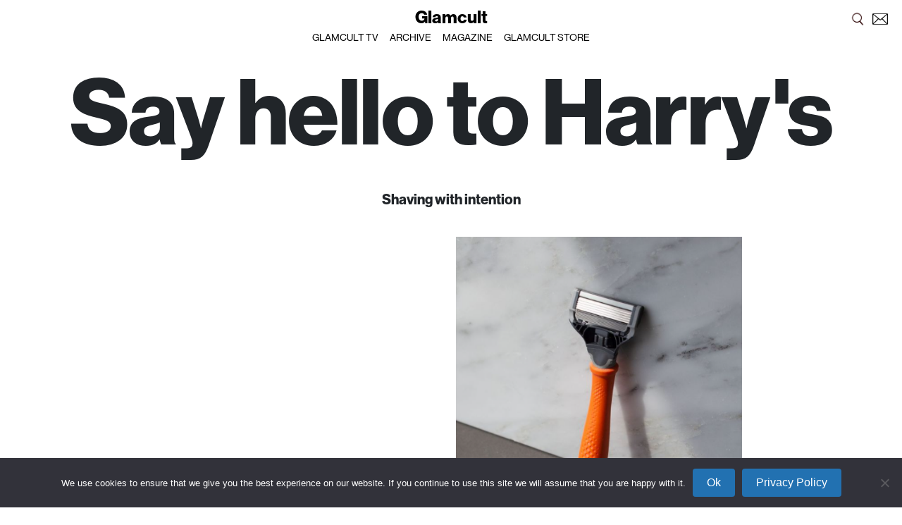

--- FILE ---
content_type: text/html; charset=UTF-8
request_url: https://www.glamcult.com/articles/say-hello-to-harrys/
body_size: 11730
content:
<!DOCTYPE html>
<html lang="en">
	<head>
		<meta charset="utf-8">
		<meta name="viewport" content="width=device-width, initial-scale=1, shrink-to-fit=no">
	
		<link rel="stylesheet" href="https://stackpath.bootstrapcdn.com/bootstrap/4.3.1/css/bootstrap.min.css" integrity="sha384-ggOyR0iXCbMQv3Xipma34MD+dH/1fQ784/j6cY/iJTQUOhcWr7x9JvoRxT2MZw1T" crossorigin="anonymous">
		<link rel="stylesheet" href="/wp-content/themes/gc/css/main.css?v=2.73">
		<link rel="icon" href="https://www.glamcult.com/wp-content/themes/gc/favicon.png">
		
		<!-- Adobe font loading -->
		<link rel="stylesheet" href="https://use.typekit.net/pqp2tza.css">
		<link rel="stylesheet" href="/wp-content/themes/gc/Optimo-Genath/GenathRegular.css">
		
		<script src="https://code.jquery.com/jquery-3.4.1.min.js" integrity="sha256-CSXorXvZcTkaix6Yvo6HppcZGetbYMGWSFlBw8HfCJo=" crossorigin="anonymous"></script>
		
		<title>Glamcult</title>
		<meta name="description" content="">
		
		
		<meta name="facebook-domain-verification" content="gt8wwzbpgze0ed3e0ncalin529k3le" />
		<!-- Facebook OG -->
        <meta property="og:site_name" content="GLAMCULT.COM"/>
        <meta property="og:title" content="Say hello to Harry&#8217;s"/>
        <meta property="og:description" content="worldwide underground"/>
        <meta property="og:type" content="website"/>
        <meta property="og:image" content="20751"/>

		<meta name='robots' content='max-image-preview:large' />
	<style>img:is([sizes="auto" i], [sizes^="auto," i]) { contain-intrinsic-size: 3000px 1500px }</style>
	<link rel='dns-prefetch' href='//cdn.jsdelivr.net' />
<script type="text/javascript">
/* <![CDATA[ */
window._wpemojiSettings = {"baseUrl":"https:\/\/s.w.org\/images\/core\/emoji\/16.0.1\/72x72\/","ext":".png","svgUrl":"https:\/\/s.w.org\/images\/core\/emoji\/16.0.1\/svg\/","svgExt":".svg","source":{"concatemoji":"https:\/\/www.glamcult.com\/wp-includes\/js\/wp-emoji-release.min.js?ver=6.8.3"}};
/*! This file is auto-generated */
!function(s,n){var o,i,e;function c(e){try{var t={supportTests:e,timestamp:(new Date).valueOf()};sessionStorage.setItem(o,JSON.stringify(t))}catch(e){}}function p(e,t,n){e.clearRect(0,0,e.canvas.width,e.canvas.height),e.fillText(t,0,0);var t=new Uint32Array(e.getImageData(0,0,e.canvas.width,e.canvas.height).data),a=(e.clearRect(0,0,e.canvas.width,e.canvas.height),e.fillText(n,0,0),new Uint32Array(e.getImageData(0,0,e.canvas.width,e.canvas.height).data));return t.every(function(e,t){return e===a[t]})}function u(e,t){e.clearRect(0,0,e.canvas.width,e.canvas.height),e.fillText(t,0,0);for(var n=e.getImageData(16,16,1,1),a=0;a<n.data.length;a++)if(0!==n.data[a])return!1;return!0}function f(e,t,n,a){switch(t){case"flag":return n(e,"\ud83c\udff3\ufe0f\u200d\u26a7\ufe0f","\ud83c\udff3\ufe0f\u200b\u26a7\ufe0f")?!1:!n(e,"\ud83c\udde8\ud83c\uddf6","\ud83c\udde8\u200b\ud83c\uddf6")&&!n(e,"\ud83c\udff4\udb40\udc67\udb40\udc62\udb40\udc65\udb40\udc6e\udb40\udc67\udb40\udc7f","\ud83c\udff4\u200b\udb40\udc67\u200b\udb40\udc62\u200b\udb40\udc65\u200b\udb40\udc6e\u200b\udb40\udc67\u200b\udb40\udc7f");case"emoji":return!a(e,"\ud83e\udedf")}return!1}function g(e,t,n,a){var r="undefined"!=typeof WorkerGlobalScope&&self instanceof WorkerGlobalScope?new OffscreenCanvas(300,150):s.createElement("canvas"),o=r.getContext("2d",{willReadFrequently:!0}),i=(o.textBaseline="top",o.font="600 32px Arial",{});return e.forEach(function(e){i[e]=t(o,e,n,a)}),i}function t(e){var t=s.createElement("script");t.src=e,t.defer=!0,s.head.appendChild(t)}"undefined"!=typeof Promise&&(o="wpEmojiSettingsSupports",i=["flag","emoji"],n.supports={everything:!0,everythingExceptFlag:!0},e=new Promise(function(e){s.addEventListener("DOMContentLoaded",e,{once:!0})}),new Promise(function(t){var n=function(){try{var e=JSON.parse(sessionStorage.getItem(o));if("object"==typeof e&&"number"==typeof e.timestamp&&(new Date).valueOf()<e.timestamp+604800&&"object"==typeof e.supportTests)return e.supportTests}catch(e){}return null}();if(!n){if("undefined"!=typeof Worker&&"undefined"!=typeof OffscreenCanvas&&"undefined"!=typeof URL&&URL.createObjectURL&&"undefined"!=typeof Blob)try{var e="postMessage("+g.toString()+"("+[JSON.stringify(i),f.toString(),p.toString(),u.toString()].join(",")+"));",a=new Blob([e],{type:"text/javascript"}),r=new Worker(URL.createObjectURL(a),{name:"wpTestEmojiSupports"});return void(r.onmessage=function(e){c(n=e.data),r.terminate(),t(n)})}catch(e){}c(n=g(i,f,p,u))}t(n)}).then(function(e){for(var t in e)n.supports[t]=e[t],n.supports.everything=n.supports.everything&&n.supports[t],"flag"!==t&&(n.supports.everythingExceptFlag=n.supports.everythingExceptFlag&&n.supports[t]);n.supports.everythingExceptFlag=n.supports.everythingExceptFlag&&!n.supports.flag,n.DOMReady=!1,n.readyCallback=function(){n.DOMReady=!0}}).then(function(){return e}).then(function(){var e;n.supports.everything||(n.readyCallback(),(e=n.source||{}).concatemoji?t(e.concatemoji):e.wpemoji&&e.twemoji&&(t(e.twemoji),t(e.wpemoji)))}))}((window,document),window._wpemojiSettings);
/* ]]> */
</script>
<style id='wp-emoji-styles-inline-css' type='text/css'>

	img.wp-smiley, img.emoji {
		display: inline !important;
		border: none !important;
		box-shadow: none !important;
		height: 1em !important;
		width: 1em !important;
		margin: 0 0.07em !important;
		vertical-align: -0.1em !important;
		background: none !important;
		padding: 0 !important;
	}
</style>
<link rel='stylesheet' id='wp-block-library-css' href='https://www.glamcult.com/wp-includes/css/dist/block-library/style.min.css?ver=6.8.3' type='text/css' media='all' />
<style id='classic-theme-styles-inline-css' type='text/css'>
/*! This file is auto-generated */
.wp-block-button__link{color:#fff;background-color:#32373c;border-radius:9999px;box-shadow:none;text-decoration:none;padding:calc(.667em + 2px) calc(1.333em + 2px);font-size:1.125em}.wp-block-file__button{background:#32373c;color:#fff;text-decoration:none}
</style>
<style id='global-styles-inline-css' type='text/css'>
:root{--wp--preset--aspect-ratio--square: 1;--wp--preset--aspect-ratio--4-3: 4/3;--wp--preset--aspect-ratio--3-4: 3/4;--wp--preset--aspect-ratio--3-2: 3/2;--wp--preset--aspect-ratio--2-3: 2/3;--wp--preset--aspect-ratio--16-9: 16/9;--wp--preset--aspect-ratio--9-16: 9/16;--wp--preset--color--black: #000000;--wp--preset--color--cyan-bluish-gray: #abb8c3;--wp--preset--color--white: #ffffff;--wp--preset--color--pale-pink: #f78da7;--wp--preset--color--vivid-red: #cf2e2e;--wp--preset--color--luminous-vivid-orange: #ff6900;--wp--preset--color--luminous-vivid-amber: #fcb900;--wp--preset--color--light-green-cyan: #7bdcb5;--wp--preset--color--vivid-green-cyan: #00d084;--wp--preset--color--pale-cyan-blue: #8ed1fc;--wp--preset--color--vivid-cyan-blue: #0693e3;--wp--preset--color--vivid-purple: #9b51e0;--wp--preset--gradient--vivid-cyan-blue-to-vivid-purple: linear-gradient(135deg,rgba(6,147,227,1) 0%,rgb(155,81,224) 100%);--wp--preset--gradient--light-green-cyan-to-vivid-green-cyan: linear-gradient(135deg,rgb(122,220,180) 0%,rgb(0,208,130) 100%);--wp--preset--gradient--luminous-vivid-amber-to-luminous-vivid-orange: linear-gradient(135deg,rgba(252,185,0,1) 0%,rgba(255,105,0,1) 100%);--wp--preset--gradient--luminous-vivid-orange-to-vivid-red: linear-gradient(135deg,rgba(255,105,0,1) 0%,rgb(207,46,46) 100%);--wp--preset--gradient--very-light-gray-to-cyan-bluish-gray: linear-gradient(135deg,rgb(238,238,238) 0%,rgb(169,184,195) 100%);--wp--preset--gradient--cool-to-warm-spectrum: linear-gradient(135deg,rgb(74,234,220) 0%,rgb(151,120,209) 20%,rgb(207,42,186) 40%,rgb(238,44,130) 60%,rgb(251,105,98) 80%,rgb(254,248,76) 100%);--wp--preset--gradient--blush-light-purple: linear-gradient(135deg,rgb(255,206,236) 0%,rgb(152,150,240) 100%);--wp--preset--gradient--blush-bordeaux: linear-gradient(135deg,rgb(254,205,165) 0%,rgb(254,45,45) 50%,rgb(107,0,62) 100%);--wp--preset--gradient--luminous-dusk: linear-gradient(135deg,rgb(255,203,112) 0%,rgb(199,81,192) 50%,rgb(65,88,208) 100%);--wp--preset--gradient--pale-ocean: linear-gradient(135deg,rgb(255,245,203) 0%,rgb(182,227,212) 50%,rgb(51,167,181) 100%);--wp--preset--gradient--electric-grass: linear-gradient(135deg,rgb(202,248,128) 0%,rgb(113,206,126) 100%);--wp--preset--gradient--midnight: linear-gradient(135deg,rgb(2,3,129) 0%,rgb(40,116,252) 100%);--wp--preset--font-size--small: 13px;--wp--preset--font-size--medium: 20px;--wp--preset--font-size--large: 36px;--wp--preset--font-size--x-large: 42px;--wp--preset--spacing--20: 0.44rem;--wp--preset--spacing--30: 0.67rem;--wp--preset--spacing--40: 1rem;--wp--preset--spacing--50: 1.5rem;--wp--preset--spacing--60: 2.25rem;--wp--preset--spacing--70: 3.38rem;--wp--preset--spacing--80: 5.06rem;--wp--preset--shadow--natural: 6px 6px 9px rgba(0, 0, 0, 0.2);--wp--preset--shadow--deep: 12px 12px 50px rgba(0, 0, 0, 0.4);--wp--preset--shadow--sharp: 6px 6px 0px rgba(0, 0, 0, 0.2);--wp--preset--shadow--outlined: 6px 6px 0px -3px rgba(255, 255, 255, 1), 6px 6px rgba(0, 0, 0, 1);--wp--preset--shadow--crisp: 6px 6px 0px rgba(0, 0, 0, 1);}:where(.is-layout-flex){gap: 0.5em;}:where(.is-layout-grid){gap: 0.5em;}body .is-layout-flex{display: flex;}.is-layout-flex{flex-wrap: wrap;align-items: center;}.is-layout-flex > :is(*, div){margin: 0;}body .is-layout-grid{display: grid;}.is-layout-grid > :is(*, div){margin: 0;}:where(.wp-block-columns.is-layout-flex){gap: 2em;}:where(.wp-block-columns.is-layout-grid){gap: 2em;}:where(.wp-block-post-template.is-layout-flex){gap: 1.25em;}:where(.wp-block-post-template.is-layout-grid){gap: 1.25em;}.has-black-color{color: var(--wp--preset--color--black) !important;}.has-cyan-bluish-gray-color{color: var(--wp--preset--color--cyan-bluish-gray) !important;}.has-white-color{color: var(--wp--preset--color--white) !important;}.has-pale-pink-color{color: var(--wp--preset--color--pale-pink) !important;}.has-vivid-red-color{color: var(--wp--preset--color--vivid-red) !important;}.has-luminous-vivid-orange-color{color: var(--wp--preset--color--luminous-vivid-orange) !important;}.has-luminous-vivid-amber-color{color: var(--wp--preset--color--luminous-vivid-amber) !important;}.has-light-green-cyan-color{color: var(--wp--preset--color--light-green-cyan) !important;}.has-vivid-green-cyan-color{color: var(--wp--preset--color--vivid-green-cyan) !important;}.has-pale-cyan-blue-color{color: var(--wp--preset--color--pale-cyan-blue) !important;}.has-vivid-cyan-blue-color{color: var(--wp--preset--color--vivid-cyan-blue) !important;}.has-vivid-purple-color{color: var(--wp--preset--color--vivid-purple) !important;}.has-black-background-color{background-color: var(--wp--preset--color--black) !important;}.has-cyan-bluish-gray-background-color{background-color: var(--wp--preset--color--cyan-bluish-gray) !important;}.has-white-background-color{background-color: var(--wp--preset--color--white) !important;}.has-pale-pink-background-color{background-color: var(--wp--preset--color--pale-pink) !important;}.has-vivid-red-background-color{background-color: var(--wp--preset--color--vivid-red) !important;}.has-luminous-vivid-orange-background-color{background-color: var(--wp--preset--color--luminous-vivid-orange) !important;}.has-luminous-vivid-amber-background-color{background-color: var(--wp--preset--color--luminous-vivid-amber) !important;}.has-light-green-cyan-background-color{background-color: var(--wp--preset--color--light-green-cyan) !important;}.has-vivid-green-cyan-background-color{background-color: var(--wp--preset--color--vivid-green-cyan) !important;}.has-pale-cyan-blue-background-color{background-color: var(--wp--preset--color--pale-cyan-blue) !important;}.has-vivid-cyan-blue-background-color{background-color: var(--wp--preset--color--vivid-cyan-blue) !important;}.has-vivid-purple-background-color{background-color: var(--wp--preset--color--vivid-purple) !important;}.has-black-border-color{border-color: var(--wp--preset--color--black) !important;}.has-cyan-bluish-gray-border-color{border-color: var(--wp--preset--color--cyan-bluish-gray) !important;}.has-white-border-color{border-color: var(--wp--preset--color--white) !important;}.has-pale-pink-border-color{border-color: var(--wp--preset--color--pale-pink) !important;}.has-vivid-red-border-color{border-color: var(--wp--preset--color--vivid-red) !important;}.has-luminous-vivid-orange-border-color{border-color: var(--wp--preset--color--luminous-vivid-orange) !important;}.has-luminous-vivid-amber-border-color{border-color: var(--wp--preset--color--luminous-vivid-amber) !important;}.has-light-green-cyan-border-color{border-color: var(--wp--preset--color--light-green-cyan) !important;}.has-vivid-green-cyan-border-color{border-color: var(--wp--preset--color--vivid-green-cyan) !important;}.has-pale-cyan-blue-border-color{border-color: var(--wp--preset--color--pale-cyan-blue) !important;}.has-vivid-cyan-blue-border-color{border-color: var(--wp--preset--color--vivid-cyan-blue) !important;}.has-vivid-purple-border-color{border-color: var(--wp--preset--color--vivid-purple) !important;}.has-vivid-cyan-blue-to-vivid-purple-gradient-background{background: var(--wp--preset--gradient--vivid-cyan-blue-to-vivid-purple) !important;}.has-light-green-cyan-to-vivid-green-cyan-gradient-background{background: var(--wp--preset--gradient--light-green-cyan-to-vivid-green-cyan) !important;}.has-luminous-vivid-amber-to-luminous-vivid-orange-gradient-background{background: var(--wp--preset--gradient--luminous-vivid-amber-to-luminous-vivid-orange) !important;}.has-luminous-vivid-orange-to-vivid-red-gradient-background{background: var(--wp--preset--gradient--luminous-vivid-orange-to-vivid-red) !important;}.has-very-light-gray-to-cyan-bluish-gray-gradient-background{background: var(--wp--preset--gradient--very-light-gray-to-cyan-bluish-gray) !important;}.has-cool-to-warm-spectrum-gradient-background{background: var(--wp--preset--gradient--cool-to-warm-spectrum) !important;}.has-blush-light-purple-gradient-background{background: var(--wp--preset--gradient--blush-light-purple) !important;}.has-blush-bordeaux-gradient-background{background: var(--wp--preset--gradient--blush-bordeaux) !important;}.has-luminous-dusk-gradient-background{background: var(--wp--preset--gradient--luminous-dusk) !important;}.has-pale-ocean-gradient-background{background: var(--wp--preset--gradient--pale-ocean) !important;}.has-electric-grass-gradient-background{background: var(--wp--preset--gradient--electric-grass) !important;}.has-midnight-gradient-background{background: var(--wp--preset--gradient--midnight) !important;}.has-small-font-size{font-size: var(--wp--preset--font-size--small) !important;}.has-medium-font-size{font-size: var(--wp--preset--font-size--medium) !important;}.has-large-font-size{font-size: var(--wp--preset--font-size--large) !important;}.has-x-large-font-size{font-size: var(--wp--preset--font-size--x-large) !important;}
:where(.wp-block-post-template.is-layout-flex){gap: 1.25em;}:where(.wp-block-post-template.is-layout-grid){gap: 1.25em;}
:where(.wp-block-columns.is-layout-flex){gap: 2em;}:where(.wp-block-columns.is-layout-grid){gap: 2em;}
:root :where(.wp-block-pullquote){font-size: 1.5em;line-height: 1.6;}
</style>
<link rel='stylesheet' id='cookie-notice-front-css' href='https://www.glamcult.com/wp-content/plugins/cookie-notice/css/front.min.css?ver=2.5.7' type='text/css' media='all' />
<link rel='stylesheet' id='wpstream-style-css' href='https://www.glamcult.com/wp-content/plugins/wpstream/public//css/wpstream_style.css?ver=4.8' type='text/css' media='all' />
<link rel='stylesheet' id='video-js.min-css' href='https://www.glamcult.com/wp-content/plugins/wpstream/public/css/video-js.css?ver=4.8' type='text/css' media='all' />
<link rel='stylesheet' id='videojs-wpstream-player-css' href='https://www.glamcult.com/wp-content/plugins/wpstream/public/css/videojs-wpstream.css?ver=4.8.1761184794' type='text/css' media='all' />
<link rel='stylesheet' id='wpstream-integrations-css' href='https://www.glamcult.com/wp-content/plugins/wpstream/integrations/css/integrations.css?ver=4.8' type='text/css' media='all' />
<link rel='stylesheet' id='wpstream_front_style-css' href='https://www.glamcult.com/wp-content/plugins/wpstream/admin/css/wpstream-admin.css?ver=4.8' type='text/css' media='all' />
<link rel='stylesheet' id='wpstream-broadcaster-css-css' href='https://www.glamcult.com/wp-content/plugins/wpstream/public/css/broadcaster.css?ver=1761184794' type='text/css' media='all' />
<script type="text/javascript" id="cookie-notice-front-js-before">
/* <![CDATA[ */
var cnArgs = {"ajaxUrl":"https:\/\/www.glamcult.com\/wp-admin\/admin-ajax.php","nonce":"71ffca5331","hideEffect":"fade","position":"bottom","onScroll":false,"onScrollOffset":100,"onClick":false,"cookieName":"cookie_notice_accepted","cookieTime":2592000,"cookieTimeRejected":2592000,"globalCookie":false,"redirection":true,"cache":true,"revokeCookies":false,"revokeCookiesOpt":"automatic"};
/* ]]> */
</script>
<script type="text/javascript" src="https://www.glamcult.com/wp-content/plugins/cookie-notice/js/front.min.js?ver=2.5.7" id="cookie-notice-front-js"></script>
<script type="text/javascript" src="https://vjs.zencdn.net/8.20.0/video.min.js?ver=1" id="video.min-js"></script>
<script type="text/javascript" src="https://www.glamcult.com/wp-includes/js/jquery/jquery.min.js?ver=3.7.1" id="jquery-core-js"></script>
<script type="text/javascript" src="https://www.glamcult.com/wp-includes/js/jquery/jquery-migrate.min.js?ver=3.4.1" id="jquery-migrate-js"></script>
<link rel="https://api.w.org/" href="https://www.glamcult.com/wp-json/" /><link rel="alternate" title="JSON" type="application/json" href="https://www.glamcult.com/wp-json/wp/v2/posts/20681" /><link rel="EditURI" type="application/rsd+xml" title="RSD" href="https://www.glamcult.com/xmlrpc.php?rsd" />
<meta name="generator" content="WordPress 6.8.3" />
<link rel="canonical" href="https://www.glamcult.com/articles/say-hello-to-harrys/" />
<link rel='shortlink' href='https://www.glamcult.com/?p=20681' />
<link rel="alternate" title="oEmbed (JSON)" type="application/json+oembed" href="https://www.glamcult.com/wp-json/oembed/1.0/embed?url=https%3A%2F%2Fwww.glamcult.com%2Farticles%2Fsay-hello-to-harrys%2F" />
<link rel="alternate" title="oEmbed (XML)" type="text/xml+oembed" href="https://www.glamcult.com/wp-json/oembed/1.0/embed?url=https%3A%2F%2Fwww.glamcult.com%2Farticles%2Fsay-hello-to-harrys%2F&#038;format=xml" />
 
	</head>
	
	<body data-rsssl=1 style="background-color:#ffffff">
<style>
	.logo {
		font-family: "neue-haas-grotesk-display";
		font-size: 21px;
		font-size: 25px;
		line-height: 38px;
		text-decoration: none;
		color: #000;
		font-weight: 800;
	}
	
	.logo:hover {
		color:#000;
	}
	
	.dropdown {
		width:100%;
		position: relative;
		display: inline-block;
	}
	
	.dropdown_header_content {
		width:100%;
		text-align: center;
	}
	
	.dropdown_content {
		display: none;
		position: absolute;
		background-color: #FFF;
		width:100%;
		z-index: 1;
		text-align:center;
		margin-top:-8px;
	}
	
		.dropdown_content ul {
			list-style-type: none;
			margin: 0;
			padding: 0;		
		}
	
		.dropdown_content li {
			margin: 0;
			padding: 0;
			display: inline;
			line-height: 100%;
		}
		
		.dropdown_content a {
			font-family: "neue-haas-grotesk-display";
			font-size: 14px;
			font-weight:500;
			text-transform: uppercase;
			margin-left: 6px;
			margin-right: 6px;
			color: #000;
			text-decorartion: none;
		}
	
	.dropdown:hover .dropdown_content {
		display: inline-block;
	}
	
	.dropdown_content2 {
		display: none;
		position: absolute;
		background-color: #FFF;
		width:100%;
		z-index: 1;
		text-align:center;
		padding-bottom: 7px;		
	}
	
		.dropdown_content2 ul {
			list-style-type: none;
			margin: 0;
			padding: 0;		
		}
	
		.dropdown_content2 li {
			margin: 0;
			padding: 0;
			display: inline;
		}
		
		.dropdown_content2 a {
			font-family: "neue-haas-grotesk-display";
			font-size: 14px;
			font-weight:500;
			text-transform: uppercase;
			margin-left: 8px;
			margin-right: 8px;
			color: #000;
			text-decorartion: none;
		}
		
		.sub:hover .dropdown_content2 {
			display: block;
		}
		
		
		
		.dropdown_content {
			display:block;
		}
		
		.logo:hover .dropdown_content {
			display:block;
		}
		
		
		
		.newsletterlink {
			font-family: "neue-haas-grotesk-display";
			font-size: 14px;
			font-weight:500;
			text-transform: uppercase;
			color: #000;
			text-decorartion: none;
			float:right; 
			margin-right:70px;
		}
		
		.newsletterlink:hover {
			color:#000;
		}
		
</style>



<!-- FIXED navigation logo header, hidden on MD and smaller-->
<div class="container-fluid fixed-top p-0 d-none d-lg-block" style="max-width:100%;">
	<div class="row no-gutters">
		<div class="col-12">
			<div class="header_bar" style="padding-top:5px;">
				
				<div style="position:fixed; z-index:10; right:20px; top:12px;">
					<a href="/archive"><img src="/wp-content/themes/gc/gfx/search-icon.png" style="width:22px;"></a>
					<a href='/#newsletter' data-toggle='modal' data-target='#newsletter'><img src="/wp-content/themes/gc/gfx/newsletter.png" style="width:22px; margin-left:6px;"></a>
				</div>	
				
				<div class="dropdown">
					<div class="dropdown_header_content">
					<a href="/" class="logo">Glamcult</a>
					</div>
						
					<div class="dropdown_content a" style="padding-top:5px; padding-bottom:9px;">
						<ul>
							<li><a href="/tv" target="_self">GLAMCULT TV</a></li>
							<li><a href="/archive" target="_self">ARCHIVE</a></li>
							<li><a href="https://shop.glamcult.com/collections/magazine" target="_blank">MAGAZINE</a></li>
							<li><a href="https://shop.glamcult.com" target="_blank">GLAMCULT STORE</a></li>
							
						</ul>
					</div>
				</div>
				
				
			</div>
		</div>
	</div>
</div>



<!-- FIXED navigation logo header, visible on XS, MD -->
<div class="container-fluid fixed-top p-0 d-block d-lg-none" style="max-width:100%;">
	<div class="row no-gutters">
		<div class="col-12">
			<div class="header_bar" style="padding-top:5px;">
				
				<!--
				<div style="position:fixed; z-index:10; right:20px; top:13px;"><a href="/archive"><img src="/wp-content/themes/gc/gfx/search-icon.png" style="width:22px;"></a></div>	
				-->
				
				<div class="dropdown">
					<div class="dropdown_header_content">
					<a href="/" class="logo">Glamcult</a>
					</div>
						
					<div class="dropdown_content a" style="padding-top:5px; padding-bottom:9px;">
						<ul>
							<li><a href="/tv" target="_self">GLAMCULT TV</a></li>
							<li><a href="/archive" target="_self">ARCHIVE</a></li>
							<li><a href="https://shop.glamcult.com/collections/magazine" target="_blank">MAGAZINE</a></li>
							<li><a href="https://shop.glamcult.com" target="_blank">STORE</a></li>
						</ul>
					</div>
				</div>
				
			</div>
		</div>
	</div>
</div>


<div style="height:72px; width:100%;"></div>


<!-- FIXED navigation logo header -->

<!-- code voor navigatie fade in/out scroll -->
<script>
$(window).scroll(function() {
  if ($(this).scrollTop() > 0) {
    $('.a').fadeOut();
  } else {
    $('.a').fadeIn();
  }
});

$('.header_bar').hover(function() {
   $('.a').fadeIn();
});
</script>





	
<div class="">

<div class="container-fluid" >
	
	
	<div class="row" style="margin-top:20px;">

		        <div class="col-12">
			<h1 class="ARTICLE_header_1">Say hello to Harry's</h1>
			</div>
			    </div>
    	
	<div class="row" style="margin-top:20px;">

		        <div class="col-md-4 offset-md-4">
				<div class="ARTICLE_credits"><p>Shaving with intention</p>
<p>&nbsp;</p>
</DIV>
			</div>
		    </div>
    	
	<div class="row" style="margin-top:20px;">

			        <div class="col-4 offset-2">
			   				
				</div>
				
				<div class="col-4">
									<div style="position:relative;">
					<img src="https://www.glamcult.com/wp-content/uploads/2021/03/Screen-Shot-2021-03-26-at-10.54.23.png" style="width:100%;">
										</div>
								
				</div>
		            </div>
    	
	<div class="row" style="margin-top:20px;">

		        <div class="col-md-8 offset-md-2">
		        <center>
				<div class="ARTICLE_content ARTICLE_content_B">
				<p>When it comes to personal grooming, we love to see the creativity come through &#8211; after all, body hair and the way we choose to style it is a form of self-expression. Whether you&#8217;re living the monobrow fantasy (jealous), finessing a great mustache or a clean-shaven queen, we love to see it all. However, shaving with precision and care is not always an easy (nor affordable) ride! <a href="https://www.instagram.com/harrys/" target="_blank" rel="noopener">Harry&#8217;s</a> has created the solution. Their German-based factory has been sharpening world-class razors since 1920 and is now paving the way for blade craftsmanship at a sexy-ass price. It doesn&#8217;t just stop at the razor though! Harry&#8217;s also offers the whole shabang, with facial cleansers and lotion made with natural ingredients for your morning recharge. We all deserve to share our unique faces in exactly the way we choose &#8211; so why not start with a sickening shave? Offering subscriptions and single purchases, try Harry&#8217;s today at <a href="https://www.harrys.com/go/nl-bsem-1?utm_medium=sem&amp;utm_source=google-b&amp;utm_campaign=brand+NL+Harrys&amp;utm_content=Harrys+Exact&amp;gclid=Cj0KCQjwjPaCBhDkARIsAISZN7RYl5OP-EoaWwYJmNTSZfebbZQ5yLbUiKEJlJUyK-icyQPruZs7P4kaAitNEALw_wcB" target="_blank" rel="noopener">Harrys.com</a> or even nip over to your local <a href="https://www.etos.nl/merken/harrys-grooming/?gclid=Cj0KCQjwjPaCBhDkARIsAISZN7QEA0JVwS4UhR8rqBSb-Yb_09pBPdtWgJA92dUxyuQleocO1Bpk7ScaAhnzEALw_wcB" target="_blank" rel="noopener">Etos</a>.  We look forward to seeing your looks!</p>
				</div>
				</center>
			</div>			
		    </div>
    	
	<div class="row" style="margin-top:20px;">

		        <div class="col-md-8 offset-md-2">
		        <div style="width:100%; margin-top:28px;">
			        <center>
					<blockquote class="instagram-media" data-instgrm-permalink="https://www.instagram.com/p/CFacAxgn_bL/?utm_source=ig_embed&amp;utm_campaign=loading" data-instgrm-version="13" style="background:#FFF;border:0;border-radius:3px;margin: 1px;max-width:540px;min-width:326px;padding:0;width:99.375%;width:-webkit-calc(100% - 2px);width:calc(100% - 2px)"><div style="padding:16px"> <a href="https://www.instagram.com/p/CFacAxgn_bL/?utm_source=ig_embed&amp;utm_campaign=loading" style="background:#FFFFFF;line-height:0;padding:0 0;text-align:center;text-decoration:none;width:100%" target="_blank"> <div style="flex-direction: row;align-items: center"> <div style="background-color: #F4F4F4;border-radius: 50%;flex-grow: 0;height: 40px;margin-right: 14px;width: 40px"></div> <div style="flex-direction: column;flex-grow: 1;justify-content: center"> <div style="background-color: #F4F4F4;border-radius: 4px;flex-grow: 0;height: 14px;margin-bottom: 6px;width: 100px"></div> <div style="background-color: #F4F4F4;border-radius: 4px;flex-grow: 0;height: 14px;width: 60px"></div></div></div><div style="padding: 19% 0"></div> <div style="height:50px;margin:0 auto 12px;width:50px"></div><div style="padding-top: 8px"> <div style="color:#3897f0;font-family:Arial,sans-serif;font-size:14px;font-style:normal;font-weight:550;line-height:18px"> View this post on Instagram</div></div><div style="padding: 12.5% 0"></div> <div style="flex-direction: row;margin-bottom: 14px;align-items: center"><div> <div style="background-color: #F4F4F4;border-radius: 50%;height: 12.5px;width: 12.5px"></div> <div style="background-color: #F4F4F4;height: 12.5px;width: 12.5px;flex-grow: 0;margin-right: 14px;margin-left: 2px"></div> <div style="background-color: #F4F4F4;border-radius: 50%;height: 12.5px;width: 12.5px"></div></div><div style="margin-left: 8px"> <div style="background-color: #F4F4F4;border-radius: 50%;flex-grow: 0;height: 20px;width: 20px"></div> <div style="width: 0;height: 0;border-top: 2px solid transparent;border-left: 6px solid #f4f4f4;border-bottom: 2px solid transparent"></div></div><div style="margin-left: auto"> <div style="width: 0px;border-top: 8px solid #F4F4F4;border-right: 8px solid transparent"></div> <div style="background-color: #F4F4F4;flex-grow: 0;height: 12px;width: 16px"></div> <div style="width: 0;height: 0;border-top: 8px solid #F4F4F4;border-left: 8px solid transparent"></div></div></div> <div style="flex-direction: column;flex-grow: 1;justify-content: center;margin-bottom: 24px"> <div style="background-color: #F4F4F4;border-radius: 4px;flex-grow: 0;height: 14px;margin-bottom: 6px;width: 224px"></div> <div style="background-color: #F4F4F4;border-radius: 4px;flex-grow: 0;height: 14px;width: 144px"></div></div></a><p style="color:#c9c8cd;font-family:Arial,sans-serif;font-size:14px;line-height:17px;margin-bottom:0;margin-top:8px;overflow:hidden;padding:8px 0 7px;text-align:center"><a href="https://www.instagram.com/p/CFacAxgn_bL/?utm_source=ig_embed&amp;utm_campaign=loading" style="color:#c9c8cd;font-family:Arial,sans-serif;font-size:14px;font-style:normal;font-weight:normal;line-height:17px;text-decoration:none" target="_blank">A post shared by Harry&#039;s (@harrys)</a></p></div></blockquote> 			        </center>
		        </div>
			</div>		
			
			 <script async src="//www.instagram.com/embed.js"></script>	
		    </div>
    	
	<div class="row" style="margin-top:20px;">

		        <div class="col-md-4 offset-md-4">
				<div class="ARTICLE_credits"><p>Read more about Harry&#8217;s story <a href="https://www.harrys.com/nl/nl/ons-verhaal" target="_blank" rel="noopener">here.</a></p>
<p>&#8230; as well as their <a href="https://www.harrys.com/nl/nl/sociale-missie" target="_blank" rel="noopener">mission</a> to fight for men&#8217;s mental health!</p>
<p>Shop today at <a href="https://www.harrys.com/nl/nl/" target="_blank" rel="noopener">Harrys.com</a></p>
<p>Words by <a href="https://www.instagram.com/grace___powell/" target="_blank" rel="noopener">Grace Powell </a></p>
</DIV>
			</div>
		    </div>
    	
	
<div style="width:100%; height:100px;"></div>	
	

</div>



<div class="progress-container">
    <div class="progress-bar" id="myBar"></div>
</div> 

<script>
// When the user scrolls the page, execute myFunction 
window.onscroll = function() {myFunction()};

function myFunction() {
  var winScroll = document.body.scrollTop || document.documentElement.scrollTop;
  var height = document.documentElement.scrollHeight - document.documentElement.clientHeight;
  var scrolled = (winScroll / height) * 100;
  document.getElementById("myBar").style.width = scrolled + "%";
}
</script>



<div class="blockpadding" style="background-color:#000;">
	<div class="container-fluid">
		<div class="row">
			<div class="col-4">
				<div class="footer_item"><a href="/archive">SEARCH</a></div>
				<div class="footer_item"><a href="/about">ABOUT</a></div>
				<div class="footer_item"><a href="/contact">CONTACT</a></div>
			</div>
			<div class="col-4">
				<div class="footer_item"><a href="/jobs">JOBS</a></div>
				<div class="footer_item"><a href="/advertising">ADVERTISING</a></div>
				<div class="footer_item"><a href="/terms-and-conditions">TERMS & CONDITIONS</a></div>
				<div class="footer_item"><a href="/privacy-policy">PRIVACY POLICY</a></div>
			</div>

			<div class="col-4">
				<div class="footer_item"><a href="https://www.youtube.com/@GlamcultTV" target="_blank">YOUTUBE</a></div>
				<div class="footer_item"><a href="https://www.instagram.com/glamcult" target="_blank">INSTAGRAM</a></div>
				<div class="footer_item"><a href="https://www.facebook.com/glamcult" target="_blank">FACEBOOK</a></div>
				<div class="footer_item"><a href='/#newsletter' data-toggle='modal' data-target='#newsletter'>NEWSLETTER</a></div>
			</div>

		</div>
	</div>
<div>




	<!-- Modal -->
<div class="modal fade" id="newsletter" tabindex="-1" role="dialog" aria-hidden="true">
  <div class="modal-dialog">
    <div class="modal-content">
	    
	    	<div class="modal-header">
			<button type="button" class="close" data-dismiss="modal" aria-label="Close">
			<span aria-hidden="true">&times;</span>
			</button>
      	</div>
	    
	    
	    
            <div class="modal-body" style="margin-top:-20px;">
       
<!-- Begin Mailchimp Signup Form -->
<link href="//cdn-images.mailchimp.com/embedcode/classic-10_7.css" rel="stylesheet" type="text/css">
<style type="text/css">
	#mc_embed_signup{background:#fff; clear:left; font:14px Helvetica,Arial,sans-serif; }
	/* Add your own Mailchimp form style overrides in your site stylesheet or in this style block.
	   We recommend moving this block and the preceding CSS link to the HEAD of your HTML file. */
</style>
<style type="text/css">
	#mc-embedded-subscribe-form input[type=checkbox]{display: inline; width: auto;margin-right: 10px;}
	#mergeRow-gdpr {margin-top: 20px;}
	#mergeRow-gdpr fieldset label {font-weight: normal;}
	#mc-embedded-subscribe-form .mc_fieldset{border:none;min-height: 0px;padding-bottom:0px;}
</style>
<div id="mc_embed_signup">
<form action="https://glamcult.us16.list-manage.com/subscribe/post?u=7f5f5c108aab86c18c0018021&amp;id=ce3c5098a2" method="post" id="mc-embedded-subscribe-form" name="mc-embedded-subscribe-form" class="validate" target="_blank" novalidate>
    <div id="mc_embed_signup_scroll">
	<h2>Subscribe to our mailing list</h2>
<div class="mc-field-group">
	<label for="mce-EMAIL">Email Address </label>
	<input type="email" value="" name="EMAIL" class="required email" id="mce-EMAIL">
</div>


	<div id="mce-responses" class="clear">
		<div class="response" id="mce-error-response" style="display:none"></div>
		<div class="response" id="mce-success-response" style="display:none"></div>
	</div>    <!-- real people should not fill this in and expect good things - do not remove this or risk form bot signups-->
    <div style="position: absolute; left: -5000px;" aria-hidden="true"><input type="text" name="b_7f5f5c108aab86c18c0018021_ce3c5098a2" tabindex="-1" value=""></div>
    <div class="clear"><input type="submit" value="Subscribe" name="subscribe" id="mc-embedded-subscribe" class="button"></div>
    </div>
</form>
<br><br>
</div>
<script type='text/javascript' src='//s3.amazonaws.com/downloads.mailchimp.com/js/mc-validate.js'></script><script type='text/javascript'>(function($) {window.fnames = new Array(); window.ftypes = new Array();fnames[0]='EMAIL';ftypes[0]='email';fnames[1]='FNAME';ftypes[1]='text';fnames[2]='LNAME';ftypes[2]='text';fnames[3]='ADDRESS';ftypes[3]='address';fnames[4]='PHONE';ftypes[4]='phone';}(jQuery));var $mcj = jQuery.noConflict(true);</script>
<!--End mc_embed_signup-->


      </div>
    </div>
  </div>
</div>



	
	<script src="https://cdnjs.cloudflare.com/ajax/libs/popper.js/1.14.7/umd/popper.min.js" integrity="sha384-UO2eT0CpHqdSJQ6hJty5KVphtPhzWj9WO1clHTMGa3JDZwrnQq4sF86dIHNDz0W1" crossorigin="anonymous"></script>
	<script src="https://stackpath.bootstrapcdn.com/bootstrap/4.3.1/js/bootstrap.min.js" integrity="sha384-JjSmVgyd0p3pXB1rRibZUAYoIIy6OrQ6VrjIEaFf/nJGzIxFDsf4x0xIM+B07jRM" crossorigin="anonymous"></script>
	
	<script type="speculationrules">
{"prefetch":[{"source":"document","where":{"and":[{"href_matches":"\/*"},{"not":{"href_matches":["\/wp-*.php","\/wp-admin\/*","\/wp-content\/uploads\/*","\/wp-content\/*","\/wp-content\/plugins\/*","\/wp-content\/themes\/gc\/*","\/*\\?(.+)"]}},{"not":{"selector_matches":"a[rel~=\"nofollow\"]"}},{"not":{"selector_matches":".no-prefetch, .no-prefetch a"}}]},"eagerness":"conservative"}]}
</script>
<script type="text/javascript" src="https://cdn.jsdelivr.net/npm/videojs-logo@latest/dist/videojs-logo.min.js?ver=3.0.0" id="videojs-logo-js"></script>
<script type="text/javascript" src="https://www.glamcult.com/wp-includes/js/jquery/ui/core.min.js?ver=1.13.3" id="jquery-ui-core-js"></script>
<script type="text/javascript" src="https://www.glamcult.com/wp-includes/js/jquery/ui/menu.min.js?ver=1.13.3" id="jquery-ui-menu-js"></script>
<script type="text/javascript" src="https://www.glamcult.com/wp-includes/js/dist/dom-ready.min.js?ver=f77871ff7694fffea381" id="wp-dom-ready-js"></script>
<script type="text/javascript" src="https://www.glamcult.com/wp-includes/js/dist/hooks.min.js?ver=4d63a3d491d11ffd8ac6" id="wp-hooks-js"></script>
<script type="text/javascript" src="https://www.glamcult.com/wp-includes/js/dist/i18n.min.js?ver=5e580eb46a90c2b997e6" id="wp-i18n-js"></script>
<script type="text/javascript" id="wp-i18n-js-after">
/* <![CDATA[ */
wp.i18n.setLocaleData( { 'text direction\u0004ltr': [ 'ltr' ] } );
/* ]]> */
</script>
<script type="text/javascript" src="https://www.glamcult.com/wp-includes/js/dist/a11y.min.js?ver=3156534cc54473497e14" id="wp-a11y-js"></script>
<script type="text/javascript" src="https://www.glamcult.com/wp-includes/js/jquery/ui/autocomplete.min.js?ver=1.13.3" id="jquery-ui-autocomplete-js"></script>
<script type="text/javascript" src="https://www.glamcult.com/wp-includes/js/jquery/ui/effect.min.js?ver=1.13.3" id="jquery-effects-core-js"></script>
<script type="text/javascript" id="wpstream-start-streaming-js-extra">
/* <![CDATA[ */
var wpstream_start_streaming_vars = {"admin_url":"https:\/\/www.glamcult.com\/wp-admin\/","loading_url":"https:\/\/www.glamcult.com\/wp-content\/plugins\/wpstream\/\/img\/loading.gif","download_mess":"Click to download!","uploading":"We are uploading your file.Do not close this window!","upload_complete2":"Upload Complete! You can upload another file!","not_accepted":"The file is not an accepted video format","upload_complete":"Upload Complete!","upload_failed":"Upload Failed!","upload_failed2":"Upload Failed! Please Try again!","no_band":"Not enough streaming data.","no_band_no_store":"Not enough streaming data or storage.","start_streaming_action":"TURNING ON","stop_streaming_action":"TURNING OFF","start_streaming":"TURN ON","stop_streaming":"TURN OFF","failed_fetching":"Failed to get channel info. Please try again.","turned_on_tooltip":"Channel is now OFF. Click to turn ON.","turned_off_tooltip":"Click to turn channel off. This will interrupt any ongoing broadcast.","turning_on_tooltip":"Turning a channel on may take 1-2 minutes or more. Please be patient.","turning_off_tooltip":"This may take a few minutes.","error1":"You don't have enough data to start a new event!","failed_event_creation":"Failed to start the channel. Please try again in a few minutes.","channel_turning_on":"Channel is turning on","channel_turning_off":"Channel is turning off","channel_on":"Channel is ON","channel_off":"Channel is OFF","turn_off_confirm":"ARE YOU SURE you'd like to TURN OFF the channel now? \n\nChannels TURN OFF automatically after 1 hour of inactivity (no active broadcast).\n\nManual TURN OFF is only useful if you require to change the channel settings immediately.\n\nStatistics may be unavailable or incomplete for up to an hour.\n\nIf your channel is configured with Auto TURN ON, it will turn back on as soon as there is a broadcast."};
/* ]]> */
</script>
<script type="text/javascript" src="https://www.glamcult.com/wp-content/plugins/wpstream/public/js/start_streaming.js?ver=202510230159" id="wpstream-start-streaming-js"></script>
<script type="text/javascript" id="wpstream-integrations-js-extra">
/* <![CDATA[ */
var wpstream_integrations_vars = {"admin_url":"https:\/\/www.glamcult.com\/wp-admin\/"};
/* ]]> */
</script>
<script type="text/javascript" src="https://www.glamcult.com/wp-content/plugins/wpstream/integrations/js/integrations.js?v=1769789894&amp;ver=4.8" id="wpstream-integrations-js"></script>
<script type="text/javascript" id="wpstream-plugin-scripts-js-extra">
/* <![CDATA[ */
var wpstreamPluginScriptsVars = {"ajaxurl":"https:\/\/www.glamcult.com\/wp-admin\/admin-ajax.php","processing":"sending...","send_mess":"Send Message","is_user_logged_in":"0","comment_text_empty":"Please type your comment.","comment_author_empty":"Please enter your name.","comment_email_empty":"Please enter your email.","comment_email_invalid":"Please enter a valid email address.","gdpr_agree":"You need to agree with GDPR terms."};
/* ]]> */
</script>
<script type="text/javascript" src="https://www.glamcult.com/wp-content/plugins/wpstream//hello-wpstream/js/wpstream-plugin-script.js?ver=1.0" id="wpstream-plugin-scripts-js"></script>

		<!-- Cookie Notice plugin v2.5.7 by Hu-manity.co https://hu-manity.co/ -->
		<div id="cookie-notice" role="dialog" class="cookie-notice-hidden cookie-revoke-hidden cn-position-bottom" aria-label="Cookie Notice" style="background-color: rgba(50,50,58,1);"><div class="cookie-notice-container" style="color: #fff"><span id="cn-notice-text" class="cn-text-container">We use cookies to ensure that we give you the best experience on our website. If you continue to use this site we will assume that you are happy with it.</span><span id="cn-notice-buttons" class="cn-buttons-container"><button id="cn-accept-cookie" data-cookie-set="accept" class="cn-set-cookie cn-button cn-button-custom button" aria-label="Ok">Ok</button><button data-link-url="https://www.glamcult.com/privacy-policy/" data-link-target="_self" id="cn-more-info" class="cn-more-info cn-button cn-button-custom button" aria-label="Privacy Policy">Privacy Policy</button></span><span id="cn-close-notice" data-cookie-set="accept" class="cn-close-icon" title="No"></span></div>
			
		</div>
		<!-- / Cookie Notice plugin --> 
	
	
	
	
	
	
	<script>
        (function(i,s,o,g,r,a,m){i['GoogleAnalyticsObject']=r;i[r]=i[r]||function(){
        (i[r].q=i[r].q||[]).push(arguments)},i[r].l=1*new Date();a=s.createElement(o),
        m=s.getElementsByTagName(o)[0];a.async=1;a.src=g;m.parentNode.insertBefore(a,m)
        })(window,document,'script','//www.google-analytics.com/analytics.js','ga');

        ga('create', 'UA-73710449-1', 'auto');
        ga('send', 'pageview');

        </script>
	</body>
	
</html>
<!-- Cached by WP-Optimize (gzip) - https://teamupdraft.com/wp-optimize/ - Last modified: January 30, 2026 4:18 pm (UTC:0) -->


--- FILE ---
content_type: text/css
request_url: https://www.glamcult.com/wp-content/themes/gc/css/main.css?v=2.73
body_size: 2175
content:
@import url(animate.min.css);

a:hover, h1 {
	text-decoration:none
}

h1 > u {
	text-decoration: none;
	border-bottom: 4px solid currentColor;
	display: inline-block;
}


.sidenav {
    height: 100%;
    width: 0;
    position: fixed;
    z-index: 9999;
    top: 0;
    left: 0;
    background-color: #FFF;
    overflow-x: hidden;
    transition: 0.5s;
    padding-top: 40px;
}

.sidenav a {
	font-family: "neue-haas-grotesk-display";
    text-decoration: none;
    color: #000;
    display: block;
    transition: 0.3s;
}

.sidenav a:hover {
    color: #333;
}

.sidenav .closebtn {
    position: absolute;
    top: 0;
    right: 25px;
    font-size: 36px;
    margin-left: 50px;
}


.sidenav_main {
	font-family: "neue-haas-grotesk-display";
	font-size:20px;
	padding: 3px 3px 3px 32px;
	text-transform: uppercase;
}


.sidenav_sub {
	font-family: "neue-haas-grotesk-display";
	font-size:16px;
	padding: 3px 3px 3px 32px;
	text-transform: uppercase;
}

.hspacer {
	width:100%;
	height:25px;
}

.blockpadding {
	width:100%; 
	padding:25px;
}




.container-fluid {
	max-width: 1280px;
}

body,p {
	font-family: "GenathRegular", Georgia;
}


h1,h2 {
	margin: 0;
	padding: 0;
	font-family: "neue-haas-grotesk-display";
}

.header_bar {
	height: 50px; 
	width: 100%; 
	background-color: #FFF;
}




.footer_bar {
	height: 50px; 
	width: 100%; 
	background-color: #FFF; 
	text-align: center;
}

.footer_nav_item {
	float: left;
	padding-right: 20px;
	line-height: 50px;
	text-transform: uppercase;
	font-family: "neue-haas-grotesk-display";
	font-size: 14px;
	color:#FFF;
}



.footer_item {
	line-height: 30px;
	text-transform: uppercase;
	font-family: "neue-haas-grotesk-display";
	font-size: 14px;
	color:#FFF;
}

.footer_item a {
	color: #FFF;
}



.home_archive_btn {
	margin-top:50px; 
	margin-left:auto; 
	margin-right:auto; 
	text-align:center; 
	padding:15px; 
	width:300px; 
	border: solid 1px #000; 
	font-size:30px; 
	color:#000; 
	font-family: "neue-haas-grotesk-display";
}

.home_archive_btn:hover {
	background-color:#000;
	color:#FFF !important;
}

.home_archive_btn:active {
	background-color:#000;
	color:#FFF !important;
}



.archive_btn {
	margin-bottom:18px; 
	text-align:center; 
	padding:12px; 
	width:100px; 
	border: solid 1px #000; 
	font-size:22px; 
	color:#000; 
	font-family: "neue-haas-grotesk-display";
	display:inline-block;
	margin-left:6px;
	margin-right:6px;
}

.archive_btn:hover {
	background-color:#000;
	color:#FFF !important;
}

.archive_btn:active {
	background-color:#000;
	color:#FFF !important;
}





.CB1_block_content {

}

	.CB1_header {
		font-family: "neue-haas-grotesk-display";
		font-size: calc(20px + (33 - 20) * ((100vw - 300px) / (1600 - 300)));
		line-height: 1em;
		font-weight: 400;
		text-transform: uppercase;
		color:#000;
		padding-top:0px;
	}
	
		.CB1_header:hover {
			color:#000;
		}
	
	.CB1_intro {
		font-family: "neue-haas-grotesk-display";
		font-size: calc(20px + (33 - 20) * ((100vw - 300px) / (1600 - 300)));
		line-height: 1em;
		font-weight: 400;
		margin-bottom: 38px;
		color:#000;
	}







.LP01_block_content {
	text-align:center;
}

	.LP01_header_1--1 {
		font-family: "neue-haas-grotesk-display" !important;
		font-size: calc(30px + (115 - 30) * ((100vw - 300px) / (1600 - 300)));
		line-height: 1em;
		font-weight: 300;
		text-transform: uppercase;
	}
		
	.LP01_header_1--2 {
		font-family: "neue-haas-grotesk-display";
		font-size: calc(30px + (200 - 30) * ((100vw - 300px) / (1600 - 300)));
		line-height: 0.95em;
		font-weight: 300;
	}

	.LP01_header_2--1 {
		font-family: "neue-haas-grotesk-display";
		font-size: calc(30px + (115 - 30) * ((100vw - 300px) / (1600 - 300)));
		line-height: 1em;
		font-weight: 800;
		mmargin-bottom: 55px;
		margin-bottom: 25px;
	}
	
	@media (max-width: 767.98px) {
		.LP01_header_2--1 {
			margin-bottom: 5px;
		}
	}
	
	
	
	
	
	
.LP02_block_content {
	text-align:center;
}
	
	.LP02_header_1--1 {
		font-family: "neue-haas-grotesk-display";
		font-size: calc(20px + (34 - 20) * ((100vw - 300px) / (1600 - 300)));
		line-height: 1em;
		font-weight: 400;
		text-transform: uppercase;
		
	}
	
	.LP02_header_1--2 {
		font-family: "GenathRegular", Georgia;
		font-size: calc(20px + (39 - 20) * ((100vw - 300px) / (1600 - 300)));
		line-height: 1.05em;
		font-weight: 500;
		letter-spacing: -1px;
	}
	
	.LP02_intro_1--1 {
		font-family: "GenathRegular", Georgia;
		font-size: calc(20px + (35 - 20) * ((100vw - 300px) / (1600 - 300)));
		line-height: 1.05em;
		font-weight: 500;
		letter-spacing: -1px;
	}
	
	.LP02_intro_1--2 {
		font-family: "GenathRegular", Georgia;
		font-size: calc(20px + (32 - 20) * ((100vw - 300px) / (1600 - 300)));
		line-height: 1.12em;
		font-weight: 500;
	}
	
	.LP02_intro_1--1 a {
	color:inherit;
	text-decoration: underline;
	}
	
	.LP02_intro_1--2 a {
	color:inherit;
	text-decoration: underline;
	}


	
.LP03_block_content {
	text-align:center;
}
	
	.LP03_header_1--1 {
		font-family: "neue-haas-grotesk-display";
		font-size: calc(20px + (34 - 20) * ((100vw - 300px) / (1600 - 300)));
		line-height: 1em;
		font-weight: 400;
		text-transform: uppercase;
	}
	
	.LP03_header_1--2 {
		font-family: "GenathRegular", Georgia;
		font-size: calc(20px + (39 - 20) * ((100vw - 300px) / (1600 - 300)));
		line-height: 1.05em;
		font-weight: 500;
		letter-spacing: -1px;
	}
	
	.LP03_intro_1--1 {
		font-family: "GenathRegular", Georgia;
		font-size: calc(20px + (34 - 20) * ((100vw - 300px) / (1600 - 300)));
		line-height: 1em;
	}
	
	.LP03_intro_1--2 {
		font-family: "neue-haas-grotesk-display";
		font-size: calc(20px + (32 - 20) * ((100vw - 300px) / (1600 - 300)));
		line-height: 1.12em;
		font-weight: 500;
	}
	
	.LP03_intro_1--1 a {
	color:inherit;
	text-decoration: underline;
	}
	
	.LP03_intro_1--2 a {
	color:inherit;
	text-decoration: underline;
	}
	
	
	
	
	

.LP04_block_content {
	text-align:center;
}

	.LP04_header_1--1 {
		font-family: "GenathRegular", Georgia;
		
		font-size: calc(30px + (145 - 30) * ((100vw - 300px) / (1600 - 300)));
		line-height: 0.9em;
		font-weight: 800;
		letter-spacing:-1px;
	}
		
	.LP04_header_1--2 {
		font-family: "neue-haas-grotesk-display";
		font-size: calc(30px + (120 - 30) * ((100vw - 300px) / (1600 - 300)));
		line-height: 0.95em;
		font-weight: 600;
	}
	
	.LP04_credits {
		font-family: "neue-haas-grotesk-display";
		font-size: calc(16px + (20 - 16) * ((100vw - 300px) / (1600 - 300)));
		line-height: 1.1em;
		font-weight:500;
		padding-left:20px;
		padding-right:40px;
	}	
	


.MP01_block_content {
	text-align:left;
}
	
	
	
	.MP01_header_1 {
		font-family: "GenathRegular", Georgia;
		font-size: calc(20px + (34 - 20) * ((100vw - 300px) / (1600 - 300)));
		line-height: 1.05em;
		font-weight: 500;
		letter-spacing: 0.01em;
		text-transform: uppercase;
	}
	
	.MP01_intro_1 {
		font-family: "neue-haas-grotesk-display";
		font-size: calc(20px + (24 - 20) * ((100vw - 300px) / (1600 - 300)));
		letter-spacing: 0.01em;
		line-height: 1.12em;
		font-weight: 500;
	}
	
	.MP01_intro_1 a {
		color:inherit;
		text-decoration: underline;
	}





.SP01_block_content {
	text-align:left;
}
	
	.SP01_header_1--1 {
		font-family: "GenathRegular", Georgia;	
		font-size: calc(20px + (34 - 20) * ((100vw - 300px) / (1600 - 300)));
		line-height: 1em;
		font-weight: 400;
		text-transform: uppercase;
	}
	
	.SP01_header_1--2 {
		font-family: "neue-haas-grotesk-display";
		font-size: calc(20px + (39 - 20) * ((100vw - 300px) / (1600 - 300)));
		line-height: 1.05em;
		font-weight: 500;
		letter-spacing: -1px;
		text-transform: uppercase;
	}
		
	.SP01_intro_1--1 {
		font-family: "GenathRegular", Georgia;
		font-size: calc(20px + (39 - 20) * ((100vw - 300px) / (1600 - 300)));
		line-height: 1.05em;
		font-weight: 500;
		letter-spacing: -1px;
		margin-bottom: 38px;
	}
	
	.SP01_intro_1--2 {
		font-family: "neue-haas-grotesk-display";
		font-size: calc(20px + (30 - 20) * ((100vw - 300px) / (1600 - 300)));
		line-height: 1em;
		letter-spacing: 0.01em;
		font-weight: 600;
		margin-bottom: 38px;
	}
	
	.SP01_intro_1--1 a {
	color:inherit;
	text-decoration: underline;
	}
	
	.SP01_intro_1--2 a {
	color:inherit;
	text-decoration: underline;
	}



.SP02_block_content {
	text-align:left;
}
	
	.SP02_header_1--1 {
		font-family: "GenathRegular", Georgia;	
		font-size: calc(20px + (33 - 20) * ((100vw - 300px) / (1600 - 300)));
		line-height: 1em;
		font-weight: 400;
		text-transform: uppercase;
	}
	
	.SP02_header_1--2 {
		font-family: "neue-haas-grotesk-display";
		font-size: calc(20px + (30 - 20) * ((100vw - 300px) / (1600 - 300)));
		line-height: 1.05em;
		font-weight: 500;
		letter-spacing: 0.01em;
		text-transform:uppercase;

	}
	
	.SP02_intro_1--1 {
		font-family: "GenathRegular", Georgia;
		font-size: calc(20px + (30 - 20) * ((100vw - 300px) / (1600 - 300)));
		line-height: 1.05em;
		font-weight: 500;
		letter-spacing: 0.01em;
		margin-bottom: 38px;
	}
	
	.SP02_intro_1--2 {
		font-family: "neue-haas-grotesk-display";
		font-size: calc(20px + (33 - 20) * ((100vw - 300px) / (1600 - 300)));
		line-height: 1em;
		font-weight: 400;
		margin-bottom: 38px;
	}

	.SP02_intro_1--1 a {
	color:inherit;
	text-decoration: underline;
	}
	
	.SP02_intro_1--2 a {
	color:inherit;
	text-decoration: underline;
	}





.ARTICLE_header_1 {
	font-family: "neue-haas-grotesk-display";
	font-size: 130px;
	line-height: 130px;
	font-weight: 800;
	text-align: center;
	letter-spacing: -1.5px;
}

.ARTICLE_credits {
	margin-top: 30px;
	text-align:center;
}

	.ARTICLE_credits p {
		font-family: "neue-haas-grotesk-display";
		font-size:20px;
		line-height: 22px;
		font-weight: 800;
		margin-bottom: 0;
	}
	
	.ARTICLE_credits a {
		color:#000;
		text-decoration: underline;
	}

.ARTICLE_content {
	margin-top:30px;
	mmax-width: 600px;
	text-align: left;
}

.ARTICLE_content p {
	font-family: "GenathRegular", Georgia;
	font-size: 24px;
	line-height: 28px;
	font-weight: 500;
	letter-spacing: -0.5px;
}

	.ARTICLE_content_B p {
		font-family: "neue-haas-grotesk-display", Georgia;
		font-size: calc(20px + (24 - 20) * ((100vw - 300px) / (1600 - 300)));
	    letter-spacing: 0.01em;
	    line-height: 1.12em;
	    font-weight: 400;
	    fffont-weight: 500;
	}
	
	.ARTICLE_content_B a {
		color: #000;
		text-decoration: underline;
	}


.VISUAL_intro_header {
	font-family: "neue-haas-grotesk-display", Georgia;
	text-align: center;
	font-size: 48px;
	line-height: 1.05em;
	font-weight: 500;
	letter-spacing: 0.01em;
	text-transform:uppercase;
}

	VISUAL_intro_header h2 {}


.VISUAL_intro_credits {
	text-align: center;
	position: absolute; 
	bottom:10px; 
	width:100%;
}


	.VISUAL_intro_credits p {
		font-family: "neue-haas-grotesk-display", Georgia;
		font-size:20px;
		line-height: 22px;
		font-weight: 800;
		margin-bottom: 0;
		padding-left: 20px;
		padding-right: 20px;
	}
	
	.VISUAL_intro_credits a {
		color:#000;
		text-decoration: underline;
	}


.LP01_block_image,.LP02_block_image,.LP03_block_image,.SP01_block_image,.SP02_block_image {
	width: 100%; 	
}
		
.readmore {
	font-family: "GenathRegular", Georgia;
	font-size: calc(20px + (28 - 20) * ((100vw - 300px) / (1600 - 300)));
	line-height: 1em;
	color:#000;
	text-decoration: underline;
}	

.readmore:hover {
	color:#000;
	text-decoration: underline;
}
	

	
.progress-container {
position:fixed;
bottom:0;
  width: 100%;
  height: 8px;
  background: #ccc;
}

.progress-bar {
  height: 8px;
  background: #000;
  width: 0%;
}	

.on_image_credits {
	position:absolute; 
	z-index: 1; 
	bottom: 0; 
	padding: 20px;
	font-size: 12px;
	line-height: 17px;
	font-weight: 500;
	color: #FFF; 
}

	.on_image_credits p {
		margin: 0;
		padding: 0;
		font-family: "neue-haas-grotesk-display", Georgia;
	}
	
	
		

	
.black {
	color:#000;
}

	.black a {
		color:#000;
		text-decoration: underline;
	}


.white {
	color:#FFF;
}

.white a {
	color:#FFF;
	text-decoration: underline;
}



.col, .col-1, .col-10, .col-11, .col-12, .col-2, .col-3, .col-4, .col-5, .col-6, .col-7, .col-8, .col-9, .col-auto, .col-lg, .col-lg-1, .col-lg-10, .col-lg-11, .col-lg-12, .col-lg-2, .col-lg-3, .col-lg-4, .col-lg-5, .col-lg-6, .col-lg-7, .col-lg-8, .col-lg-9, .col-lg-auto, .col-md, .col-md-1, .col-md-10, .col-md-11, .col-md-12, .col-md-2, .col-md-3, .col-md-4, .col-md-5, .col-md-6, .col-md-7, .col-md-8, .col-md-9, .col-md-auto, .col-sm, .col-sm-1, .col-sm-10, .col-sm-11, .col-sm-12, .col-sm-2, .col-sm-3, .col-sm-4, .col-sm-5, .col-sm-6, .col-sm-7, .col-sm-8, .col-sm-9, .col-sm-auto, .col-xl, .col-xl-1, .col-xl-10, .col-xl-11, .col-xl-12, .col-xl-2, .col-xl-3, .col-xl-4, .col-xl-5, .col-xl-6, .col-xl-7, .col-xl-8, .col-xl-9, .col-xl-auto {
	padding-left: 7px;
	padding-right: 7px;
}

.row {
	margin-left: -5px;
	margin-right: -5px;
}


@media (min-width: 1280px) {
	
	
	.CB1_header {
		font-size: 30px;
	}
	
	.CB1_intro {
		font-size: 30px;
	}
	
	.SP02_header_1--1 {
		font-size: 30px;
	}
	
	.SP02_header_1--2 {
		font-size: 30px;
	}
	
	.SP02_intro_1--1 {
		font-size: 30px;
	}
	
	.SP02_intro_1--2 {
		font-size: 30px;
	}
	
	.LP01_header_1--1 {
		font-size: 94px;
	}
		
	.LP01_header_1--2 {
		font-size: 94px;
	}

	.LP01_header_2--1 {
		font-size: 94px;
	}
	
	LP04_header_1--1 {
		font-size: 117px;
	}
		
	.LP04_header_1--2 {
		font-size: 117px;
	}
	
	.LP04_credits {
		font-size: 19px;
	}	
}






@media (max-width: 575.98px) { 

.ARTICLE_header_1 {
	font-size: 38px;
	line-height: 42px;
	letter-spacing: 0.01em;
}

.blockpadding {
	padding-left: 0;
	padding-right: 0;
	padding-top: 15px;
	padding-bottom: 15px;
}

.SP01_block_image, .SP02_block_image {
	padding-bottom:15px;
}


.order-1, .LP02_block_content, .LP03_block_content, .MP01_header_1 {
	padding-top: 15px;
}


.SP01_header_1--1, .SP01_header_1--2, .SP01_intro_1--1, .SP01_intro_1--2, .SP02_intro_1--1, .SP02_intro_1--2, .MP01_header_1 {
	margin-bottom: 0;
}


}


@media (max-width: 767.98px) {

.VISUAL_intro_header {
	margin-bottom: 25px;
}
.VISUAL_intro_credits {
	position: relative; 
	margin-bottom: 25px;
}




}

.testindicators {
	display: none;
	width:100%; 
	background-color:red; 
	text-align: center; 
	font-size:13px;
}


.ARTICLE_content strong {
	font-weight: 600 !important;
}

.ARTICLE_content a {
	color: #000;
	text-decoration: underline;
}




.modal-header {
    border-bottom: none;
}

.cn-button.wp-default {
	font-family: "GenathRegular", Georgia !important;
	background: #FFF !important;
    border-color: #FFF !important;
    color: #000 !important;
    text-shadow: none !important;
}

.CB1_header {
	padding-top:20px !important;
}




/* Home top video */
.videoblock-hide {
  transform: translateY(-110%);
}	
	